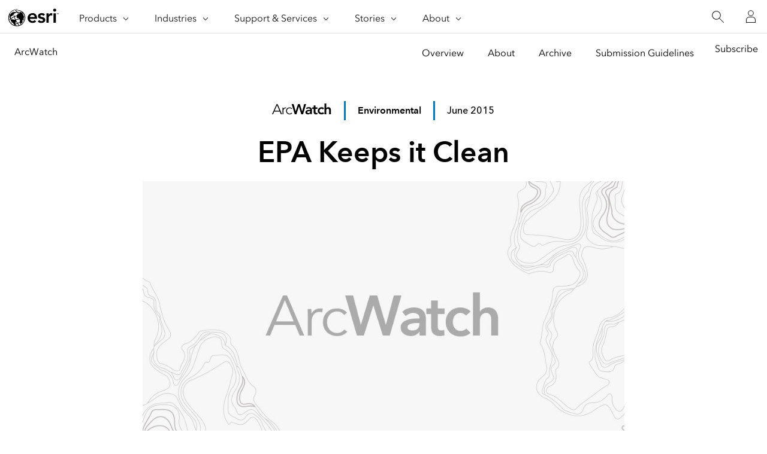

--- FILE ---
content_type: image/svg+xml
request_url: https://www.esri.com/content/dam/esrisites/en-us/newsroom/newsroom-2022/arcwatch/assets/logo-arcwatch.svg
body_size: 1179
content:
<?xml version="1.0" encoding="utf-8"?>
<!-- Generator: Adobe Illustrator 22.1.0, SVG Export Plug-In . SVG Version: 6.00 Build 0)  -->
<svg version="1.1" id="Layer_1" xmlns="http://www.w3.org/2000/svg" xmlns:xlink="http://www.w3.org/1999/xlink" x="0px" y="0px"
	 viewBox="0 0 248 53" style="enable-background:new 0 0 248 53;" xml:space="preserve">
<style type="text/css">
	.st0{enable-background:new    ;}
</style>
<title>logo-arcwatch</title>
<g class="st0">
	<path d="M18.8,7.9H23l18.2,43.3h-4.5L32,39.7h-23L4.2,51.2h-4.2L18.8,7.9z M20.7,12.3L10.6,36h19.9L20.7,12.3z"/>
</g>
<g class="st0">
	<path d="M43.4,30.9c0-0.5,0-1.2-0.1-1.9c0-0.8-0.1-1.5-0.1-2.3c0-0.8-0.1-1.5-0.1-2.2c0-0.7-0.1-1.2-0.1-1.6h3.7
		c0,1.1,0.1,2.1,0.1,3.1c0,1,0.1,1.6,0.2,1.9c0.9-1.7,2.1-3,3.6-4.1c1.5-1.1,3.3-1.6,5.4-1.6c0.4,0,0.7,0,1.1,0.1
		c0.3,0.1,0.7,0.1,1.1,0.2l-0.4,3.6c-0.5-0.2-1-0.2-1.4-0.2c-1.6,0-3,0.3-4.1,0.8c-1.2,0.5-2.1,1.2-2.9,2.1
		c-0.8,0.9-1.3,1.9-1.7,3.2c-0.4,1.2-0.6,2.5-0.6,3.9v15.4h-3.7V30.9z"/>
</g>
<g class="st0">
	<path d="M83.3,47c-1.4,1.7-3,2.9-4.7,3.7c-1.8,0.8-3.7,1.2-5.7,1.2c-2.2,0-4.2-0.4-6-1.1c-1.8-0.7-3.4-1.8-4.7-3.1
		c-1.3-1.3-2.3-2.9-3.1-4.7c-0.7-1.8-1.1-3.8-1.1-6c0-2.2,0.4-4.2,1.1-6c0.7-1.8,1.8-3.4,3.1-4.7c1.3-1.3,2.9-2.4,4.7-3.1
		c1.8-0.7,3.8-1.1,6-1.1c2.1,0,4,0.4,5.8,1.3c1.8,0.9,3.4,2.1,4.7,3.6l-2.9,2.2c-1.1-1.2-2.2-2.1-3.5-2.8c-1.3-0.7-2.6-1-4.1-1
		c-1.7,0-3.3,0.3-4.7,0.9c-1.4,0.6-2.6,1.4-3.6,2.5c-1,1-1.7,2.3-2.2,3.7c-0.5,1.4-0.8,2.9-0.8,4.5s0.3,3.1,0.8,4.5
		c0.5,1.4,1.3,2.6,2.2,3.7c1,1,2.2,1.9,3.6,2.5c1.4,0.6,2.9,0.9,4.7,0.9c1.6,0,3-0.4,4.3-1.1c1.3-0.7,2.4-1.7,3.3-2.8L83.3,47z"/>
</g>
<g class="st0">
	<path d="M81.1,7.9h8.4l8.1,31.2h0.1l9.7-31.2h7.6l9.5,31.2h0.1l8.5-31.2h7.8l-12.6,43.3h-7.3l-10-33H111l-10,33h-7.1L81.1,7.9z"/>
</g>
<g class="st0">
	<path d="M158.4,47.2h-0.2c-1.1,1.7-2.4,2.9-4,3.6c-1.6,0.8-3.4,1.1-5.4,1.1c-1.3,0-2.7-0.2-3.9-0.6s-2.4-0.9-3.4-1.7
		s-1.8-1.7-2.4-2.8c-0.6-1.1-0.9-2.4-0.9-3.9c0-1.6,0.3-2.9,0.9-4.1c0.6-1.1,1.3-2.1,2.3-2.8c1-0.8,2.1-1.4,3.3-1.8
		c1.3-0.4,2.6-0.8,3.9-1c1.4-0.2,2.7-0.4,4.1-0.4c1.4-0.1,2.7-0.1,3.9-0.1h1.8v-0.8c0-1.8-0.6-3.2-1.9-4.1c-1.3-0.9-2.9-1.4-4.8-1.4
		c-1.6,0-3,0.3-4.3,0.8s-2.5,1.3-3.5,2.2l-3.9-3.9c1.6-1.7,3.5-2.9,5.7-3.6c2.2-0.7,4.4-1.1,6.8-1.1c2.1,0,3.8,0.2,5.3,0.7
		c1.4,0.5,2.6,1.1,3.6,1.8c0.9,0.7,1.7,1.6,2.2,2.5c0.5,1,0.9,1.9,1.1,2.9c0.2,1,0.4,1.9,0.4,2.8c0,0.9,0.1,1.7,0.1,2.4v16.9h-6.6
		V47.2z M157.9,38h-1.5c-1,0-2.2,0-3.4,0.1c-1.3,0.1-2.5,0.3-3.6,0.6c-1.1,0.3-2.1,0.8-2.8,1.3c-0.8,0.6-1.2,1.4-1.2,2.5
		c0,0.7,0.2,1.3,0.5,1.7c0.3,0.5,0.7,0.9,1.2,1.2c0.5,0.3,1,0.6,1.7,0.7c0.6,0.1,1.2,0.2,1.8,0.2c2.5,0,4.4-0.6,5.6-1.8
		c1.2-1.2,1.8-2.8,1.8-4.9V38z"/>
	<path d="M166.4,28.1v-6.2h6.1v-8.5h7.3v8.5h8.1v6.2h-8.1v12.9c0,1.5,0.3,2.6,0.8,3.5c0.6,0.9,1.6,1.3,3.3,1.3
		c0.7,0,1.4-0.1,2.1-0.2c0.8-0.1,1.4-0.4,1.8-0.7V51c-0.8,0.4-1.7,0.6-2.8,0.8c-1.1,0.1-2.1,0.2-3,0.2c-2,0-3.6-0.2-4.8-0.6
		s-2.2-1.1-2.9-2c-0.7-0.9-1.2-2-1.5-3.3c-0.3-1.3-0.4-2.8-0.4-4.5V28.1H166.4z"/>
	<path d="M210.6,30.6c-0.9-0.9-1.8-1.6-2.7-2.1c-0.9-0.5-1.9-0.8-2.9-0.8c-1.3,0-2.6,0.2-3.6,0.7c-1.1,0.5-2,1.1-2.7,2
		c-0.8,0.8-1.3,1.8-1.7,2.8c-0.4,1.1-0.6,2.2-0.6,3.3c0,1.1,0.2,2.2,0.6,3.3c0.4,1.1,1,2,1.7,2.8c0.8,0.8,1.7,1.5,2.7,2
		c1.1,0.5,2.3,0.7,3.6,0.7c1.1,0,2.2-0.2,3.2-0.7c1-0.5,1.8-1.2,2.5-2.1l4.9,5.3c-0.7,0.7-1.6,1.4-2.5,1.9c-1,0.5-1.9,1-2.9,1.3
		c-1,0.3-1.9,0.6-2.8,0.7c-0.9,0.1-1.7,0.2-2.3,0.2c-2.2,0-4.3-0.4-6.2-1.1s-3.7-1.8-5.1-3.1c-1.4-1.3-2.6-3-3.4-4.9
		c-0.8-1.9-1.3-4-1.3-6.3s0.4-4.4,1.3-6.3c0.8-1.9,2-3.5,3.4-4.9c1.4-1.3,3.1-2.4,5.1-3.1c2-0.7,4-1.1,6.2-1.1
		c1.9,0,3.8,0.4,5.7,1.1c1.9,0.7,3.6,1.8,5,3.4L210.6,30.6z"/>
	<path d="M224.3,25.9h0.1c0.6-1.2,1.6-2.3,3-3.3c1.4-1,3.3-1.5,5.6-1.5c2,0,3.6,0.3,5,1c1.4,0.7,2.5,1.5,3.3,2.6
		c0.9,1.1,1.5,2.3,1.8,3.7c0.4,1.4,0.6,2.8,0.6,4.3v18.5h-7.3V36.3c0-0.8,0-1.7-0.1-2.7c-0.1-1-0.3-1.9-0.6-2.8
		c-0.3-0.9-0.9-1.6-1.6-2.2c-0.7-0.6-1.7-0.9-3-0.9c-1.2,0-2.3,0.2-3.1,0.6c-0.8,0.4-1.5,1-2.1,1.7c-0.6,0.7-0.9,1.5-1.2,2.4
		s-0.4,1.8-0.4,2.8v16H217V4.9h7.3V25.9z"/>
</g>
</svg>
